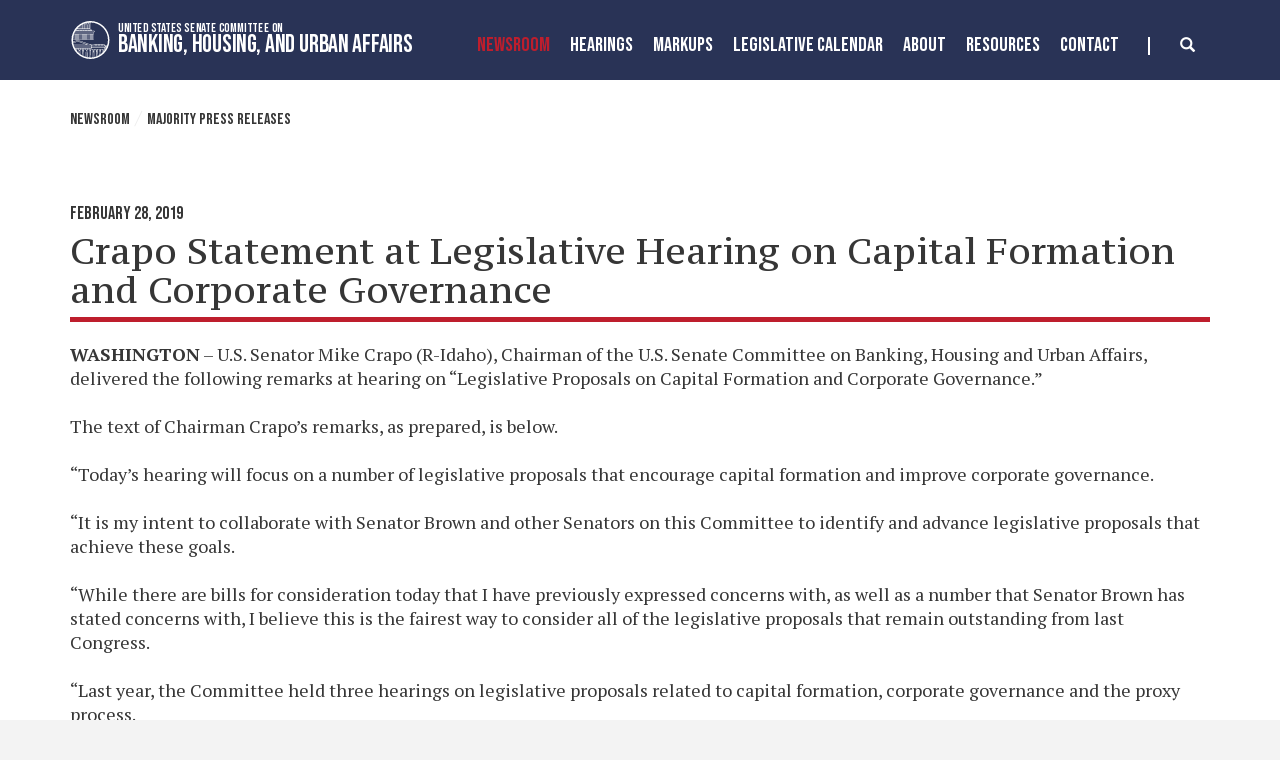

--- FILE ---
content_type: text/html;charset=UTF-8
request_url: https://www.banking.senate.gov/newsroom/majority/crapo-statement-at-legislative-hearing-on-capital-formation-and-corporate-governance
body_size: 13300
content:

	
	
	
	

	

	
	
	
	
	


	


    
	


		
		
		

		
		

		

		
		
		
		
			 
		    	
			
		
		

		
		
		
		

		
		

		 
		 
		 	
		 
        
        

		
        
		

		
			
			

			
			
		

		
		

		
		

		

		
        
            

	























	  


    





















  





    

    



 
 
		
		
		
		
		





	
	

	



    



    
    





	

	
		
	





	






















<!DOCTYPE html>
<!--[if lt IE 7 ]><html lang="en" class="no-js ie ie6"> <![endif]-->
<!--[if IE 7 ]><html lang="en" class="no-js ie ie7"> <![endif]-->
<!--[if IE 8 ]><html lang="en" class="no-js ie ie8"> <![endif]-->
<!--[if IE 9 ]><html lang="en" class="no-js ie ie9"> <![endif]-->
<!--[if IE 10 ]><html lang="en" class="no-js ie ie10"> <![endif]-->
<!--[if IE 11 ]><html lang="en" class="no-js ie ie11"> <![endif]-->
<!--[if gt IE 11]><html lang="en" class="no-js ie"> <![endif]-->
<!--[if !(IE) ]><!-->
<html lang="en" class="no-js">
<!--<![endif]-->

	<head>
		<meta charset="UTF-8">
		<meta http-equiv="X-UA-Compatible" content="IE=edge,chrome=1">


		<meta name="viewport" content="width=device-width, initial-scale=1.0">

		

		
		

		<title>Crapo Statement at Legislative Hearing on Capital Formation and Corporate Governance | United States Committee on Banking, Housing, and Urban Affairs</title>

		
		
			<meta name="twitter:card" content="summary_large_image" />
		

		
		
			
		
		
			
		
		
			
		
		
		<meta name="twitter:title" content="Crapo Statement at Legislative Hearing on Capital Formation and Corporate Governance" />
		


		
		
			
				<meta name="date" content="2019-02-28" />
			
		
		
			
				<meta name="title" content="Crapo Statement at Legislative Hearing on Capital Formation and Corporate Governance" />
			
		
		

		
			
				<meta name="groups" content="republican" />
			
		


		
		
			
			

			
		

		

		
			<meta property="og:url" content="https://www.banking.senate.gov/newsroom/majority/crapo-statement-at-legislative-hearing-on-capital-formation-and-corporate-governance" />
		

		
		
			<meta property="og:image" content="https://www.banking.senate.gov/themes/banking/images/sharelogo.jpg" />
			<meta name="twitter:image" content="https://www.banking.senate.gov/themes/banking/images/sharelogo.jpg" />
		

		
			
		
		
			
		
		
			<meta property="og:title" content="Crapo Statement at Legislative Hearing on Capital Formation and Corporate Governance | United States Committee on Banking, Housing, and Urban Affairs" />
			

		
			<meta property="og:description" content="The Official website of The United States Committee on Banking, Housing, and Urban Affairs" />
			<meta name="twitter:description" content="The Official website of The United States Committee on Banking, Housing, and Urban Affairs" />
		

		
		

		

		
		<link href="https://www.banking.senate.gov/themes/banking/images/favicon.ico" rel="Icon" type="image/x-icon"/>

		<link rel="Stylesheet" type="text/css" href="/themes/default_v5/styles/smoothDivScroll.css" />

		
		<link rel="stylesheet" href="/themes/default_v5/styles/bootstrap.min.css?cachebuster=1522224719">

		<link rel="stylesheet" href="https://maxcdn.bootstrapcdn.com/font-awesome/4.7.0/css/font-awesome.min.css">

		
		<link rel="stylesheet" href="/themes/default_v5/styles/common.css">


		
		
			<link rel="stylesheet" href="/themes/banking/styles/common.css?cachebuster=1745498556">
		

		
		<script src="/themes/default_v5/scripts/jquery.min.js"></script>
		<script src="/themes/default_v5/scripts/bootstrap.min.js"></script>
		<script src="/themes/default_v5/scripts/jquery.html5-placeholder-shim.js"></script>

		

		<!--[if lte IE 6]>
			<link rel="stylesheet" href="http://universal-ie6-css.googlecode.com/files/ie6.1.1.css" media="screen, projection">
		<![endif]-->

		
		

		
		

		
		
		

		

	





</head>





	


	

    
	

	




    


	


		

		

		



	

 

 

	 


    



	
	
	
	
	
	
	




	
	
	

	

	

	

	

 



	 

		


		





	

<body  id="newsroom" class="bg2  two-col ">
<!--stopindex-->
<a href="#main-nav" class="sr-only">Skip to primary navigation</a> <a class="sr-only" href="#skip-nav">Skip to content</a>



<link rel="preconnect" href="https://fonts.googleapis.com">
<link rel="preconnect" href="https://fonts.gstatic.com" crossorigin>
<link href="https://fonts.googleapis.com/css2?family=Bebas+Neue&family=PT+Serif+Caption&family=PT+Serif:wght@400;700&display=swap" rel="stylesheet">




		
		

<script src="https://use.fontawesome.com/33b57f0e97.js"></script>


 


	<div class="modal fade" id="NavMobileModal" tabindex="-1" role="dialog" aria-labelledby="NavMobileModal" aria-hidden="true">
	  <div class="modal-dialog modal-lg">
	    <div class="modal-content">
	      <div class="modal-header">
	        <button type="button" class="close" data-dismiss="modal"><span aria-hidden="true">&times;</span><span class="sr-only">Close</span></button>
	      </div>
	      <div class="modal-body">
	       <ul class="nav nav-pills nav-stacked" id="main-nav">
	       	
				
				
					
						
						
						
							
						
						
						
							
								
							
							
							
							
						
						
							
								
							
							
							
								
							
								
							
								
							
								
							
							
						
					<li  class="selected dropdown no-descriptions">  <a href="https://www.banking.senate.gov/newsroom/majority-press-releases" >Newsroom</a>
						
							
								

		
		
			
			
			
			
			
				
					
						<ul class="dropdown-menu">
					

					
						
						
						
						
						
						
						<li>
							
							<a href="https://www.banking.senate.gov/newsroom/majority-press-releases">Majority Press Releases </a>
							

		
		
			
			
			
			
			
		

		

		
						</li>
					
						
						
						
						
						
						
						<li>
							
							<a href="https://www.banking.senate.gov/newsroom/minority-press-releases">Minority Press Releases </a>
							

		
		
			
			
			
			
			
		

		

		
						</li>
					
						
						
						
						
						
						
						<li>
							
							<a href="https://www.banking.senate.gov/newsroom/photo-gallery">Photo Gallery </a>
							

		
		
			
			
			
			
			
		

		

		
						</li>
					
						
						
						
						
						
						
						<li>
							
							<a href="https://www.banking.senate.gov/newsroom/press-release-archive">Press Release Archive </a>
							

		
		
			
			
			
			
			
		

		

		
						</li>
					

					
						</ul>
					
				
			
		

		

		

							
						
					</li>
					
				
					
						
						
						
						
						
							
							
							
							
						
						
							
								
							
							
							
								
							
								
							
							
						
					<li  class="dropdown no-descriptions">  <a href="https://www.banking.senate.gov/hearings" >Hearings</a>
						
							
								

		
		
			
			
			
			
			
				
					
						<ul class="dropdown-menu">
					

					
						
						
						
						
						
						
						<li>
							
							<a href="https://www.banking.senate.gov/hearings">Hearings </a>
							

		
		
			
			
			
			
			
		

		

		
						</li>
					
						
						
						
						
						
						
						<li>
							
							<a href="https://www.banking.senate.gov/hearings/witness-list">Witness List </a>
							

		
		
			
			
			
			
			
		

		

		
						</li>
					

					
						</ul>
					
				
			
		

		

		

							
						
					</li>
					
				
					
						
						
						
						
						
						
							
							
							
							
						
					<li  class="no-descriptions">  <a href="https://www.banking.senate.gov/markups" >MarkUps</a>
						
					</li>
					
				
					
						
						
						
						
						
							
							
							
							
						
						
							
								
							
							
							
								
							
								
							
							
						
					<li  class="dropdown no-descriptions">  <a href="https://www.banking.senate.gov/legislative-calendar/legislation" >Legislative Calendar</a>
						
							
								

		
		
			
			
			
			
			
				
					
						<ul class="dropdown-menu">
					

					
						
						
						
						
						
						
						<li>
							
							<a href="https://www.banking.senate.gov/legislative-calendar/legislation">Legislation </a>
							

		
		
			
			
			
			
			
		

		

		
						</li>
					
						
						
						
						
						
						
						<li>
							
							<a href="https://www.banking.senate.gov/legislative-calendar/nominations">Nominations </a>
							

		
		
			
			
			
			
			
		

		

		
						</li>
					

					
						</ul>
					
				
			
		

		

		

							
						
					</li>
					
				
					
						
						
						
						
						
							
							
							
							
						
						
							
								
							
							
							
								
							
								
							
								
							
								
							
								
							
								
							
								
							
								
							
								
							
								
							
							
						
					<li  class="dropdown no-descriptions">  <a href="https://www.banking.senate.gov/about" >About</a>
						
							
								

		
		
			
			
			
			
			
				
					
						<ul class="dropdown-menu">
					

					
						
						
						
						
						
						
						<li>
							
							<a href="https://www.banking.senate.gov/about">About </a>
							

		
		
			
			
			
			
			
		

		

		
						</li>
					
						
						
						
						
						
						
						<li>
							
							<a href="https://www.banking.senate.gov/about/jurisdiction">Jurisdiction </a>
							

		
		
			
			
			
			
			
		

		

		
						</li>
					
						
						
						
						
						
						
						<li>
							
							<a href="https://www.banking.senate.gov/about/membership">Membership </a>
							

		
		
			
			
			
			
			
		

		

		
						</li>
					
						
						
						
						
						
						
						<li>
							
							<a href="https://www.banking.senate.gov/about/subcommittees">Subcommittees </a>
							

		
		
			
			
			
			
			
		

		

		
						</li>
					
						
						
						
						
						
						
						<li>
							
							<a href="https://www.banking.senate.gov/about/milestones">Milestones </a>
							

		
		
			
			
			
			
			
		

		

		
						</li>
					
						
						
						
						
						
						
						<li>
							
							<a href="https://www.banking.senate.gov/about/faq">FAQ </a>
							

		
		
			
			
			
			
			
		

		

		
						</li>
					
						
						
						
						
						
						
						<li>
							
							<a href="https://www.banking.senate.gov/about/history">History of the Chairman </a>
							

		
		
			
			
			
			
			
		

		

		
						</li>
					
						
						
						
						
						
						
						<li>
							
							<a href="https://www.banking.senate.gov/about/key-issues">Key Issues </a>
							

		
		
			
			
			
			
			
		

		

		
						</li>
					
						
						
						
						
						
						
						<li>
							
							<a href="https://www.banking.senate.gov/about/chairman">Chairman Scott Biography </a>
							

		
		
			
			
			
			
			
		

		

		
						</li>
					
						
						
						
						
						
						
						<li>
							
							<a href="https://www.banking.senate.gov/about/ranking-member">Ranking Member Warren Biography </a>
							

		
		
			
			
			
			
			
		

		

		
						</li>
					

					
						</ul>
					
				
			
		

		

		

							
						
					</li>
					
				
					
						
						
						
						
						
							
							
							
							
						
						
							
								
							
							
							
								
							
								
							
								
							
							
						
					<li  class="dropdown no-descriptions">  <a href="https://www.banking.senate.gov/resources" >Resources</a>
						
							
								

		
		
			
			
			
			
			
				
					
						<ul class="dropdown-menu">
					

					
						
						
						
						
						
						
						<li>
							
							<a href="https://www.banking.senate.gov/resources">Resources </a>
							

		
		
			
			
			
			
			
		

		

		
						</li>
					
						
						
						
						
						
						
						<li>
							
							<a href="https://www.banking.senate.gov/resources/committee-documents">Committee Documents </a>
							

		
		
			
			
			
			
			
		

		

		
						</li>
					
						
						
						
						
						
						
						<li>
							
							<a href="https://www.banking.senate.gov/resources/data-submissions">Submissions </a>
							

		
		
			
			
			
			
			
		

		

		
						</li>
					

					
						</ul>
					
				
			
		

		

		

							
						
					</li>
					
				
					
						
						
						
						
						
						
							
							
							
							
						
					<li  class="no-descriptions">  <a href="https://www.banking.senate.gov/contact" >Contact</a>
						
					</li>
					
				
					
				
					
				
				
			</ul>
	      </div>
	    </div>
	  </div>
	</div>




<div class="modal fade" id="SearchModal" tabindex="-1" role="dialog" aria-labelledby="SearchModal" aria-hidden="true">
	<div class="modal-dialog modal-lg">
		<div class="modal-content">
			<div class="modal-header">
				<button type="button" class="close" data-dismiss="modal"><span aria-hidden="true">&times;</span><span class="sr-only">Close</span></button>
			</div>
			<div class="modal-body">
				<div id="searchpopup">
					
					
					
					
					
					
					
					
					
					
					
					
					
					
					
					
					
					
					
					
					
					
					
					
					
					
					
					
					
					
					
					<form aria-label="search" id="sitesearch" role="search" method="get" action="/search" class="pull-right form-inline">
						<input type="search" id="search-field" name="q" placeholder="Search">
						<input type="hidden" name="access" value="p" />
						<input type="hidden" name="as_dt" value="i" />
						<input type="hidden" name="as_epq" value="" />
						<input type="hidden" name="as_eq" value="" />
						<input type="hidden" name="as_lq" value="" />
						<input type="hidden" name="as_occt" value="any" />
						<input type="hidden" name="as_oq" value="" />
						<input type="hidden" name="as_q" value="" />
						<input type="hidden" name="as_sitesearch" value="" />
						<input type="hidden" name="client" value="" />
						<input type="hidden" name="sntsp" value="0" />
						<input type="hidden" name="filter" value="0" />
						<input type="hidden" name="getfields" value="" />
						<input type="hidden" name="lr" value="" />
						<input type="hidden" name="num" value="15" />
						<input type="hidden" name="numgm" value="3" />
						<input type="hidden" name="oe" value="UTF8" />
						<input type="hidden" name="output" value="xml_no_dtd" />
						<input type="hidden" name="partialfields" value="" />
						<input type="hidden" name="proxycustom" value="" />
						<input type="hidden" name="proxyreload" value="0" />
						<input type="hidden" name="proxystylesheet" value="default_frontend" />
						<input type="hidden" name="requiredfields" value="" />
						<input type="hidden" name="sitesearch" value="" />
						<input type="hidden" name="sort" value="date:D:S:d1" />
						<input type="hidden" name="start" value="0" />
						<input type="hidden" name="ud" value="1" />
						<button aria-label="submit" type="submit"><span class="glyphicon glyphicon-search"></span></button>
					</form>
				</div>
			</div>
		</div>
	</div>
</div>









	<div id="header" class = "interior">

		<div class="container">
			<a href = "/" class = "logo-hold top-left" >
				<img alt = "Banking, Housing, and Urban Affairs Circle Logo" class = 'circle-logo' src = "/themes/banking/images/circle.svg">
				<div class = "logo-text"><div class = "top">United States Senate Committee On</div>
				<div class = "bottom">Banking, Housing, and Urban Affairs</div></div>
			</a>



			<div class="nav-hold right-search-modal ">
				 





<div class="navbar">
       <ul class="nav nav-pills nav-justified hidden-md hidden-sm hidden-xs" id="main-nav">
       	
			
			
				
					
					
					
						
					
					
					
						
							
						
						
						
						
					
					
						
							
						
						
						
							
						
							
						
							
						
							
						
						
					
				<li  class="selected dropdown no-descriptions">  <a href="https://www.banking.senate.gov/newsroom/majority-press-releases" >Newsroom</a>
					
						
							

		
		
			
			
			
			
			
				
					
						<ul class="dropdown-menu">
					

					
						
						
						
						
						
						
						<li>
							
							<a href="https://www.banking.senate.gov/newsroom/majority-press-releases">Majority Press Releases </a>
							

		
		
			
			
			
			
			
		

		

		
						</li>
					
						
						
						
						
						
						
						<li>
							
							<a href="https://www.banking.senate.gov/newsroom/minority-press-releases">Minority Press Releases </a>
							

		
		
			
			
			
			
			
		

		

		
						</li>
					
						
						
						
						
						
						
						<li>
							
							<a href="https://www.banking.senate.gov/newsroom/photo-gallery">Photo Gallery </a>
							

		
		
			
			
			
			
			
		

		

		
						</li>
					
						
						
						
						
						
						
						<li>
							
							<a href="https://www.banking.senate.gov/newsroom/press-release-archive">Press Release Archive </a>
							

		
		
			
			
			
			
			
		

		

		
						</li>
					

					
						</ul>
					
				
			
		

		

		

						
					
				</li>
				
			
				
					
					
					
					
					
						
						
						
						
					
					
						
							
						
						
						
							
						
							
						
						
					
				<li  class="dropdown no-descriptions">  <a href="https://www.banking.senate.gov/hearings" >Hearings</a>
					
						
							

		
		
			
			
			
			
			
				
					
						<ul class="dropdown-menu">
					

					
						
						
						
						
						
						
						<li>
							
							<a href="https://www.banking.senate.gov/hearings">Hearings </a>
							

		
		
			
			
			
			
			
		

		

		
						</li>
					
						
						
						
						
						
						
						<li>
							
							<a href="https://www.banking.senate.gov/hearings/witness-list">Witness List </a>
							

		
		
			
			
			
			
			
		

		

		
						</li>
					

					
						</ul>
					
				
			
		

		

		

						
					
				</li>
				
			
				
					
					
					
					
					
					
						
						
						
						
					
				<li  class="no-descriptions">  <a href="https://www.banking.senate.gov/markups" >MarkUps</a>
					
				</li>
				
			
				
					
					
					
					
					
						
						
						
						
					
					
						
							
						
						
						
							
						
							
						
						
					
				<li  class="dropdown no-descriptions">  <a href="https://www.banking.senate.gov/legislative-calendar/legislation" >Legislative Calendar</a>
					
						
							

		
		
			
			
			
			
			
				
					
						<ul class="dropdown-menu">
					

					
						
						
						
						
						
						
						<li>
							
							<a href="https://www.banking.senate.gov/legislative-calendar/legislation">Legislation </a>
							

		
		
			
			
			
			
			
		

		

		
						</li>
					
						
						
						
						
						
						
						<li>
							
							<a href="https://www.banking.senate.gov/legislative-calendar/nominations">Nominations </a>
							

		
		
			
			
			
			
			
		

		

		
						</li>
					

					
						</ul>
					
				
			
		

		

		

						
					
				</li>
				
			
				
					
					
					
					
					
						
						
						
						
					
					
						
							
						
						
						
							
						
							
						
							
						
							
						
							
						
							
						
							
						
							
						
							
						
							
						
						
					
				<li  class="dropdown no-descriptions">  <a href="https://www.banking.senate.gov/about" >About</a>
					
						
							

		
		
			
			
			
			
			
				
					
						<ul class="dropdown-menu">
					

					
						
						
						
						
						
						
						<li>
							
							<a href="https://www.banking.senate.gov/about">About </a>
							

		
		
			
			
			
			
			
		

		

		
						</li>
					
						
						
						
						
						
						
						<li>
							
							<a href="https://www.banking.senate.gov/about/jurisdiction">Jurisdiction </a>
							

		
		
			
			
			
			
			
		

		

		
						</li>
					
						
						
						
						
						
						
						<li>
							
							<a href="https://www.banking.senate.gov/about/membership">Membership </a>
							

		
		
			
			
			
			
			
		

		

		
						</li>
					
						
						
						
						
						
						
						<li>
							
							<a href="https://www.banking.senate.gov/about/subcommittees">Subcommittees </a>
							

		
		
			
			
			
			
			
		

		

		
						</li>
					
						
						
						
						
						
						
						<li>
							
							<a href="https://www.banking.senate.gov/about/milestones">Milestones </a>
							

		
		
			
			
			
			
			
		

		

		
						</li>
					
						
						
						
						
						
						
						<li>
							
							<a href="https://www.banking.senate.gov/about/faq">FAQ </a>
							

		
		
			
			
			
			
			
		

		

		
						</li>
					
						
						
						
						
						
						
						<li>
							
							<a href="https://www.banking.senate.gov/about/history">History of the Chairman </a>
							

		
		
			
			
			
			
			
		

		

		
						</li>
					
						
						
						
						
						
						
						<li>
							
							<a href="https://www.banking.senate.gov/about/key-issues">Key Issues </a>
							

		
		
			
			
			
			
			
		

		

		
						</li>
					
						
						
						
						
						
						
						<li>
							
							<a href="https://www.banking.senate.gov/about/chairman">Chairman Scott Biography </a>
							

		
		
			
			
			
			
			
		

		

		
						</li>
					
						
						
						
						
						
						
						<li>
							
							<a href="https://www.banking.senate.gov/about/ranking-member">Ranking Member Warren Biography </a>
							

		
		
			
			
			
			
			
		

		

		
						</li>
					

					
						</ul>
					
				
			
		

		

		

						
					
				</li>
				
			
				
					
					
					
					
					
						
						
						
						
					
					
						
							
						
						
						
							
						
							
						
							
						
						
					
				<li  class="dropdown no-descriptions">  <a href="https://www.banking.senate.gov/resources" >Resources</a>
					
						
							

		
		
			
			
			
			
			
				
					
						<ul class="dropdown-menu">
					

					
						
						
						
						
						
						
						<li>
							
							<a href="https://www.banking.senate.gov/resources">Resources </a>
							

		
		
			
			
			
			
			
		

		

		
						</li>
					
						
						
						
						
						
						
						<li>
							
							<a href="https://www.banking.senate.gov/resources/committee-documents">Committee Documents </a>
							

		
		
			
			
			
			
			
		

		

		
						</li>
					
						
						
						
						
						
						
						<li>
							
							<a href="https://www.banking.senate.gov/resources/data-submissions">Submissions </a>
							

		
		
			
			
			
			
			
		

		

		
						</li>
					

					
						</ul>
					
				
			
		

		

		

						
					
				</li>
				
			
				
					
					
					
					
					
					
						
						
						
						
					
				<li  class="no-descriptions">  <a href="https://www.banking.senate.gov/contact" >Contact</a>
					
				</li>
				
			
				
			
				
			
			
		</ul>


		<a class="srchbutton hidden-sm hidden-xs">
			<span class="glyphicon glyphicon-search"><span class="hidden">x</span></span>
		</a>
		<a class="srchbuttonmodal visible-md-inline-block visible-sm-inline-block visible-xs-inline-block" data-toggle="modal" data-target="#SearchModal" aria-label="search" title="search">
			<span class="glyphicon glyphicon-search"><span class="hidden">x</span></span>
		</a>
		<div id="search">
			
			
			
			
			
			
			
			
			
			
			
			
			
			
			
			
			
			
			
			
			
			
			
			
			
			
			
			
			
			
			
			<form id="sitesearch" role="search" method="get" action="/search" class="form-inline">
				<label for="search-field" style="text-indent:-9000px;">search</label>
				<input type="search" id="search-field" name="q" placeholder="Search">
				<input type="hidden" name="access" value="p" />
				<input type="hidden" name="as_dt" value="i" />
				<input type="hidden" name="as_epq" value="" />
				<input type="hidden" name="as_eq" value="" />
				<input type="hidden" name="as_lq" value="" />
				<input type="hidden" name="as_occt" value="any" />
				<input type="hidden" name="as_oq" value="" />
				<input type="hidden" name="as_q" value="" />
				<input type="hidden" name="as_sitesearch" value="" />
				<input type="hidden" name="client" value="" />
				<input type="hidden" name="sntsp" value="0" />
				<input type="hidden" name="filter" value="0" />
				<input type="hidden" name="getfields" value="" />
				<input type="hidden" name="lr" value="" />
				<input type="hidden" name="num" value="15" />
				<input type="hidden" name="numgm" value="3" />
				<input type="hidden" name="oe" value="UTF8" />
				<input type="hidden" name="output" value="xml_no_dtd" />
				<input type="hidden" name="partialfields" value="" />
				<input type="hidden" name="proxycustom" value="" />
				<input type="hidden" name="proxyreload" value="0" />
				<input type="hidden" name="proxystylesheet" value="default_frontend" />
				<input type="hidden" name="requiredfields" value="" />
				<input type="hidden" name="sitesearch" value="" />
				<input type="hidden" name="sort" value="date:D:S:d1" />
				<input type="hidden" name="start" value="0" />
				<input type="hidden" name="ud" value="1" />
				<button type="submit">
					<span class="glyphicon glyphicon-search"><span class="hidden">x</span></span>
				</button>
			</form>
		</div>
		<script type="text/javascript">
			$( ".srchbutton" ).click(function(e) {

				$( "#search" ).toggleClass( "showme" );

				if ($( "#search" ).hasClass( "showme" )){
					$( ".nav" ).addClass('fade-out');
					$( ".togglemenu" ).fadeOut( 0 );
					$( "#search #sitesearch #search-field").focus();
				}else{
					$( ".nav" ).removeClass('fade-out')
					$( ".togglemenu" ).delay( 300 ).fadeIn( 300 );
				};
				if ($( ".srchbutton .glyphicon" ).hasClass( "glyphicon-search" )){

					$( ".srchbutton .glyphicon" ).removeClass( "glyphicon-search" );
					$( ".srchbutton .glyphicon" ).addClass( "glyphicon-remove" );
				}else{
					$( ".srchbutton .glyphicon" ).removeClass( "glyphicon-remove" );
					$( ".srchbutton .glyphicon" ).addClass( "glyphicon-search" );
				};
			});
		</script>
		<a class="togglemenu hidden-xl hidden-lg" data-toggle="modal" data-target="#NavMobileModal">

			<span class="glyphicon glyphicon-menu-hamburger"></span>
			<span class="menulabel">MENU</span>

		</a>
	</div>

 

			</div>
		
		</div>
	</div>







<div id="skip-nav"></div>













		
		


	
	<div id="content" role="main">







	

	
	
		
		
	















	<div class="container" id="main_container">





	<div id='breadcrumb'><ol class='list-inline'><li><a href='https://www.banking.senate.gov/'>Home</a></li><li><a href='https://www.banking.senate.gov/newsroom/majority-press-releases'>Newsroom</a></li><li><a href='https://www.banking.senate.gov/newsroom/majority-press-releases'>Majority Press Releases</a></li></ol></div>

<div class="one_column row">


	
	




	

	 <div class="clearfix col-md-12" id="main_column"><!--startindex-->


	



	
	<div id="newscontent" class="article">
	
	<div id="press">
		
		
			
			<span class="date black">February 28, 2019</span>
			<h1 class="main_page_title">Crapo Statement at Legislative Hearing on Capital Formation and Corporate Governance</h1>
			
			<p style="margin-bottom: 0.0001pt; line-height: normal; background-image: initial; background-position: initial; background-size: initial; background-repeat: initial; background-attachment: initial; background-origin: initial; background-clip: initial;"><b>WASHINGTON</b> – U.S. Senator Mike
Crapo (R-Idaho), Chairman of the U.S. Senate Committee on Banking, Housing and
Urban Affairs, delivered the following remarks at hearing on “Legislative
Proposals on Capital Formation and Corporate Governance.”   </p><p style="margin-bottom: 0.0001pt; line-height: normal; background-image: initial; background-position: initial; background-size: initial; background-repeat: initial; background-attachment: initial; background-origin: initial; background-clip: initial;"><br></p><p style="margin-bottom: 0.0001pt; line-height: normal; background-image: initial; background-position: initial; background-size: initial; background-repeat: initial; background-attachment: initial; background-origin: initial; background-clip: initial;">The text of Chairman
Crapo’s remarks, as prepared, is below.  </p><p style="margin-bottom: 0.0001pt; line-height: normal; background-image: initial; background-position: initial; background-size: initial; background-repeat: initial; background-attachment: initial; background-origin: initial; background-clip: initial;"><br></p><p style="margin-bottom: 0.0001pt; line-height: normal; background-image: initial; background-position: initial; background-size: initial; background-repeat: initial; background-attachment: initial; background-origin: initial; background-clip: initial;">“Today’s
hearing will focus on a number of legislative proposals that encourage capital
formation and improve corporate governance.  </p><p style="margin-bottom: 0.0001pt; line-height: normal; background-image: initial; background-position: initial; background-size: initial; background-repeat: initial; background-attachment: initial; background-origin: initial; background-clip: initial;"><br></p><p style="margin-bottom: 0.0001pt; line-height: normal; background-image: initial; background-position: initial; background-size: initial; background-repeat: initial; background-attachment: initial; background-origin: initial; background-clip: initial;">“It
is my intent to collaborate with Senator Brown and other Senators on this
Committee to identify and advance legislative proposals that achieve these
goals.  </p><p style="margin-bottom: 0.0001pt; line-height: normal; background-image: initial; background-position: initial; background-size: initial; background-repeat: initial; background-attachment: initial; background-origin: initial; background-clip: initial;"><br></p><p style="margin-bottom: 0.0001pt; line-height: normal; background-image: initial; background-position: initial; background-size: initial; background-repeat: initial; background-attachment: initial; background-origin: initial; background-clip: initial;">“While
there are bills for consideration today that I have previously expressed
concerns with, as well as a number that Senator Brown has stated concerns with,
I believe this is the fairest way to consider all of the legislative proposals
that remain outstanding from last Congress. </p><p style="margin-bottom: 0.0001pt; line-height: normal; background-image: initial; background-position: initial; background-size: initial; background-repeat: initial; background-attachment: initial; background-origin: initial; background-clip: initial;"><br></p><p style="margin-bottom: 0.0001pt; line-height: normal; background-image: initial; background-position: initial; background-size: initial; background-repeat: initial; background-attachment: initial; background-origin: initial; background-clip: initial;">“Last
year, the Committee held three hearings on legislative proposals related to
capital formation, corporate governance and the proxy process.   </p><p style="margin-bottom: 0.0001pt; line-height: normal; background-image: initial; background-position: initial; background-size: initial; background-repeat: initial; background-attachment: initial; background-origin: initial; background-clip: initial;"><br></p><p style="margin-bottom: 0.0001pt; line-height: normal; background-image: initial; background-position: initial; background-size: initial; background-repeat: initial; background-attachment: initial; background-origin: initial; background-clip: initial;">“We
are considering all of those bills again today, in the context of identifying
areas where we can find bipartisan consensus in the new Congress. </p><p style="margin-bottom: 0.0001pt; line-height: normal; background-image: initial; background-position: initial; background-size: initial; background-repeat: initial; background-attachment: initial; background-origin: initial; background-clip: initial;"><br></p><p style="margin-bottom: 0.0001pt; line-height: normal; background-image: initial; background-position: initial; background-size: initial; background-repeat: initial; background-attachment: initial; background-origin: initial; background-clip: initial;">“A
number of the bills previously considered had strong bipartisan support. </p><p style="margin-bottom: 0.0001pt; line-height: normal; background-image: initial; background-position: initial; background-size: initial; background-repeat: initial; background-attachment: initial; background-origin: initial; background-clip: initial;"><br></p><p style="margin-bottom: 0.0001pt; line-height: normal; background-image: initial; background-position: initial; background-size: initial; background-repeat: initial; background-attachment: initial; background-origin: initial; background-clip: initial;">“For
example, the HALOS Act, which would allow more startups to access the capital
and knowledge of angel investor groups that they need to grow, had seven
bipartisan cosponsors, including Senators Schatz, Toomey and Tillis. </p><p style="margin-bottom: 0.0001pt; line-height: normal; background-image: initial; background-position: initial; background-size: initial; background-repeat: initial; background-attachment: initial; background-origin: initial; background-clip: initial;"><br></p><p style="margin-bottom: 0.0001pt; line-height: normal; background-image: initial; background-position: initial; background-size: initial; background-repeat: initial; background-attachment: initial; background-origin: initial; background-clip: initial;">“The
Fair Investment Opportunities for Professional Experts Act, which expands the
definition of an accredited investor for the purposes of participating in
private offerings, had six bipartisan co-sponsors, including Senators Tillis,
Toomey and Cortez-Masto. </p><p style="margin-bottom: 0.0001pt; line-height: normal; background-image: initial; background-position: initial; background-size: initial; background-repeat: initial; background-attachment: initial; background-origin: initial; background-clip: initial;"><br></p><p style="margin-bottom: 0.0001pt; line-height: normal; background-image: initial; background-position: initial; background-size: initial; background-repeat: initial; background-attachment: initial; background-origin: initial; background-clip: initial;">“Six
members of this Committee—three Republican and three Democrats—worked together
to introduce the Corporate Governance Fairness Act, an important step in this
Committee’s discussion on the proxy process. </p><p style="margin-bottom: 0.0001pt; line-height: normal; background-image: initial; background-position: initial; background-size: initial; background-repeat: initial; background-attachment: initial; background-origin: initial; background-clip: initial;"><br></p><p style="margin-bottom: 0.0001pt; line-height: normal; background-image: initial; background-position: initial; background-size: initial; background-repeat: initial; background-attachment: initial; background-origin: initial; background-clip: initial;">“Senators
Toomey, Menendez and Rounds introduced the Consumer Financial Choice and
Capital Markets Protection Act, a bill that would provide more financing
options for state and local governments seeking to raise money. </p><p style="margin-bottom: 0.0001pt; line-height: normal; background-image: initial; background-position: initial; background-size: initial; background-repeat: initial; background-attachment: initial; background-origin: initial; background-clip: initial;"><br></p><p style="margin-bottom: 0.0001pt; line-height: normal; background-image: initial; background-position: initial; background-size: initial; background-repeat: initial; background-attachment: initial; background-origin: initial; background-clip: initial;">“It
is my hope that we can build off this previous momentum as we consider
legislative action this Congress. </p><p style="margin-bottom: 0.0001pt; line-height: normal; background-image: initial; background-position: initial; background-size: initial; background-repeat: initial; background-attachment: initial; background-origin: initial; background-clip: initial;"><br></p><p style="margin-bottom: 0.0001pt; line-height: normal; background-image: initial; background-position: initial; background-size: initial; background-repeat: initial; background-attachment: initial; background-origin: initial; background-clip: initial;">“We
will also consider a number of provisions included in last Congress’ JOBS 3.0
bill, which passed the House of Representatives with over 400 votes. </p><p style="margin-bottom: 0.0001pt; line-height: normal; background-image: initial; background-position: initial; background-size: initial; background-repeat: initial; background-attachment: initial; background-origin: initial; background-clip: initial;"><br></p><p style="margin-bottom: 0.0001pt; line-height: normal; background-image: initial; background-position: initial; background-size: initial; background-repeat: initial; background-attachment: initial; background-origin: initial; background-clip: initial;">“These
non-prudential provisions largely passed out of the House Financial Services
Committee and the House by voice vote, indicating their strong bipartisan support. </p><p style="margin-bottom: 0.0001pt; line-height: normal; background-image: initial; background-position: initial; background-size: initial; background-repeat: initial; background-attachment: initial; background-origin: initial; background-clip: initial;"><br></p><p style="margin-bottom: 0.0001pt; line-height: normal; background-image: initial; background-position: initial; background-size: initial; background-repeat: initial; background-attachment: initial; background-origin: initial; background-clip: initial;">“Today’s
hearing provides the Committee with the opportunity to publicly discuss many of
these JOBS Act provisions for the first time in the Senate.  </p><p style="margin-bottom: 0.0001pt; line-height: normal; background-image: initial; background-position: initial; background-size: initial; background-repeat: initial; background-attachment: initial; background-origin: initial; background-clip: initial;"><br></p><p style="margin-bottom: 0.0001pt; line-height: normal; background-image: initial; background-position: initial; background-size: initial; background-repeat: initial; background-attachment: initial; background-origin: initial; background-clip: initial;">“For
example, the Family Office Technical Correction Act passed the House by voice
vote. This bill provides that family offices and their family clients meeting
certain thresholds can be considered accredited investors that qualify for
various exemptions under federal securities rules.  </p><p style="margin-bottom: 0.0001pt; line-height: normal; background-image: initial; background-position: initial; background-size: initial; background-repeat: initial; background-attachment: initial; background-origin: initial; background-clip: initial;"><br></p><p style="margin-bottom: 0.0001pt; line-height: normal; background-image: initial; background-position: initial; background-size: initial; background-repeat: initial; background-attachment: initial; background-origin: initial; background-clip: initial;">“Senators
Rounds and Moran introduced a bipartisan Senate companion to the Options
Markets Stability Act, which amends capital rules to more accurately reflect
exposure for centrally-cleared exchange-listed derivatives. </p><p style="margin-bottom: 0.0001pt; line-height: normal; background-image: initial; background-position: initial; background-size: initial; background-repeat: initial; background-attachment: initial; background-origin: initial; background-clip: initial;"><br></p><p style="margin-bottom: 0.0001pt; line-height: normal; background-image: initial; background-position: initial; background-size: initial; background-repeat: initial; background-attachment: initial; background-origin: initial; background-clip: initial;">“These
bills and their underlying aims of encouraging capital formation and improving
corporate governance require collaboration between Congress and the SEC. </p><p style="margin-bottom: 0.0001pt; line-height: normal; background-image: initial; background-position: initial; background-size: initial; background-repeat: initial; background-attachment: initial; background-origin: initial; background-clip: initial;"><br></p><p style="margin-bottom: 0.0001pt; line-height: normal; background-image: initial; background-position: initial; background-size: initial; background-repeat: initial; background-attachment: initial; background-origin: initial; background-clip: initial;">“I
commend the SEC and Chairman Clayton for their ongoing work on a number of the
issues we will discuss today. </p><p style="margin-bottom: 0.0001pt; line-height: normal; background-image: initial; background-position: initial; background-size: initial; background-repeat: initial; background-attachment: initial; background-origin: initial; background-clip: initial;"><br></p><p style="margin-bottom: 0.0001pt; line-height: normal; background-image: initial; background-position: initial; background-size: initial; background-repeat: initial; background-attachment: initial; background-origin: initial; background-clip: initial;">“For
example, last fall, the SEC conducted a staff roundtable on the proxy process and
rules, and I encourage them to take action with the information they gathered. </p><p style="margin-bottom: 0.0001pt; line-height: normal; background-image: initial; background-position: initial; background-size: initial; background-repeat: initial; background-attachment: initial; background-origin: initial; background-clip: initial;"><br></p><p style="margin-bottom: 0.0001pt; line-height: normal; background-image: initial; background-position: initial; background-size: initial; background-repeat: initial; background-attachment: initial; background-origin: initial; background-clip: initial;">“It
is time to re-examine the standards of inclusion of proposals pursuing
environmental, social or political agendas and ensure the fiduciary focus
throughout the proxy process reflects the economic interest of the retail
investors. </p><p style="margin-bottom: 0.0001pt; line-height: normal; background-image: initial; background-position: initial; background-size: initial; background-repeat: initial; background-attachment: initial; background-origin: initial; background-clip: initial;"><br></p><p style="margin-bottom: 0.0001pt; line-height: normal; background-image: initial; background-position: initial; background-size: initial; background-repeat: initial; background-attachment: initial; background-origin: initial; background-clip: initial;">“Last
week, the SEC announced that it is considering expanding its ‘test-the-waters’
process beyond emerging growth companies to all companies as they determine
whether to seek an IPO. </p><p style="margin-bottom: 0.0001pt; line-height: normal; background-image: initial; background-position: initial; background-size: initial; background-repeat: initial; background-attachment: initial; background-origin: initial; background-clip: initial;"><br></p><p style="margin-bottom: 0.0001pt; line-height: normal; background-image: initial; background-position: initial; background-size: initial; background-repeat: initial; background-attachment: initial; background-origin: initial; background-clip: initial;">“Senators
Tillis and Van Hollen introduced the Encouraging Public Offerings Act last
Congress which requires the SEC to do just that. </p><p style="margin-bottom: 0.0001pt; line-height: normal; background-image: initial; background-position: initial; background-size: initial; background-repeat: initial; background-attachment: initial; background-origin: initial; background-clip: initial;"><br></p><p style="margin-bottom: 0.0001pt; line-height: normal; background-image: initial; background-position: initial; background-size: initial; background-repeat: initial; background-attachment: initial; background-origin: initial; background-clip: initial;">“I
share Chairman Clayton’s goal of making it easier and more appealing for
companies to go public and will continue to work with the SEC to advance this
effort. </p><p style="margin-bottom: 0.0001pt; line-height: normal; background-image: initial; background-position: initial; background-size: initial; background-repeat: initial; background-attachment: initial; background-origin: initial; background-clip: initial;"><br></p><p style="margin-bottom: 0.0001pt; line-height: normal; background-image: initial; background-position: initial; background-size: initial; background-repeat: initial; background-attachment: initial; background-origin: initial; background-clip: initial;">“I
look forward to hearing from our witnesses on these legislative proposals and
working with members of the Committee to identify bills with bipartisan
support.” </p><p style="margin-bottom: 0.0001pt; line-height: normal; background-image: initial; background-position: initial; background-size: initial; background-repeat: initial; background-attachment: initial; background-origin: initial; background-clip: initial;"><br></p><p style="text-align: center; margin-bottom: 0.0001pt; line-height: normal; background-image: initial; background-position: initial; background-size: initial; background-repeat: initial; background-attachment: initial; background-origin: initial; background-clip: initial;">###<b><span style="mso-bidi-font-size:12.0pt;font-family:
"Arial",sans-serif;mso-fareast-font-family:"Times New Roman";color:#222222"></span></b></p><p style="margin-bottom:0in;margin-bottom:.0001pt;
text-align:center;line-height:normal" align="center"></p>
			
			
			
		

		
	</div>
	<hr> 
<div id="pagetools">
	

	<script>// cribbed from jquery migrate plugin @ https://github.com/jquery/jquery-migrate/blob/master/src/core.js
		if (typeof uaMatch == 'undefined') {
			var uaMatch = function( ua ) {
				ua = ua.toLowerCase();

				var match = /(chrome)[ \/]([\w.]+)/.exec( ua ) ||
					/(webkit)[ \/]([\w.]+)/.exec( ua ) ||
					/(opera)(?:.*version|)[ \/]([\w.]+)/.exec( ua ) ||
					/(msie) ([\w.]+)/.exec( ua ) ||
					ua.indexOf("compatible") < 0 && /(mozilla)(?:.*? rv:([\w.]+)|)/.exec( ua ) ||
					[];

				return {
					browser: match[ 1 ] || "",
					version: match[ 2 ] || "0"
				};
			};

			var matched = uaMatch( navigator.userAgent );
			var browser = {};

			if ( matched.browser ) {
				browser[ matched.browser ] = true;
				browser.version = matched.version;
			}

			// Chrome is Webkit, but Webkit is also Safari.
			if ( browser.chrome ) {
				browser.webkit = true;
			} else if ( browser.webkit ) {
				browser.safari = true;
			}
		}
	</script>

	<div id="fb-root"></div>
	<div class="clearfix"></div>
	<ul id="actions" class="list-unstyled  list-inline">

		
			<li><a class="btn btn-xs pull-left" onclick="window.print()" >Print</a></li>
		
		
			
			<li><a class="btn btn-xs pull-left" href="mailto:?subject=A Link From Senator [First] [Last]&body=http://www.banking.senate.gov/newsroom/majority/crapo-statement-at-legislative-hearing-on-capital-formation-and-corporate-governance">Email</a></li>
		
		
			<li id="fb-li">
				<div class="fb-like pull-left" data-href="http://www.banking.senate.gov/newsroom/majority/crapo-statement-at-legislative-hearing-on-capital-formation-and-corporate-governance" data-send="false" data-layout="button_count" data-width="60" data-show-faces="false" data-font="verdana"></div>
			</li>
		
		
		
			<li id="twitter-li">
				<a class="twitter-share-button pull-left" href="https://twitter.com/share" data-url="http://www.banking.senate.gov/newsroom/majority/crapo-statement-at-legislative-hearing-on-capital-formation-and-corporate-governance" data-text="Crapo Statement at Legislative Hearing on Capital Formation and Corporate Governance">Tweet</a>
			</li>
		
	</ul>

	<script>
		if (!browser.msie || browser.msie && browser.version >= 8) {
			// facebook
			(function(d, s, id) {
				var js, fjs = d.getElementsByTagName(s)[0];
				if (d.getElementById(id)) return;
				js = d.createElement(s); js.id = id;
				js.src = "//connect.facebook.net/en_US/all.js#xfbml=1&appId=178127398911465";
				fjs.parentNode.insertBefore(js, fjs);
			}(document, 'script', 'facebook-jssdk'));

			// twitter
			!function(d,s,id){var js,fjs=d.getElementsByTagName(s)[0];if(!d.getElementById(id)){js=d.createElement(s);js.id=id;js.src="//platform.twitter.com/widgets.js";fjs.parentNode.insertBefore(js,fjs);}}(document,"script","twitter-wjs");
		} else {
			document.getElementById('fb-li').style.display = 'none';
			document.getElementById('twitter-li').style.display = 'none';
		}
	</script>

	
</div>

 


	
	
	
	



	
	
	



    
	
	


    
    
    
    	
    	
	    	<hr>
		    
		    	<a class="pull-right btn btn-lg prevarticle" href="/newsroom/majority/crapo-statement-at-the-consumer-financial-protection-bureaus-semiannual-report-to-congress">Next Article</a>
		    
		    
		    	<a class="pull-left btn btn-lg nextarticle" href="/newsroom/majority/crapo-statement-at-semiannual-monetary-policy-report">Previous Article</a>
		    
    	
    
	</div>














	

	</div>



	
	



	
</div>


</div>
</div>

 
  
  
  
  

		

		
  
  

		

		
  
  <!--stopindex-->
   <footer class="footer ">
     <div class = "office-left">
       <img alt = "Small Logo" src = "/themes/banking/images/smalllogo.png">
      <div class = "office-info">
         <h3 class = "bebas">Office Information</h3>
         <p>534 Dirksen Senate Office Building<br>Washington, D.C. 20510<br>(202) 224-7391</p>
      </div>
     </div>
  
  
    <div class = "member-center">
  
      <div class="memberlist">
  
        
            <div id="membership">
              <h4 class="party bebas">Majority Members</h4>
              <ul id="divide-list" class="list-unstyled memberlist">
                
                  <li class="member member-256B82B1-C37F-4FCA-4582-0F4F68912E4E">
                    
                      <a href="https://www.scott.senate.gov/" target="_blank">
  
                    Tim&nbsp;Scott&nbsp;(R-South Carolina)
  
                      </a>
                    
                    <img src="/imo/media/image/scott_350.jpg" class="headshot" alt="Picture of Tim&nbsp;Scott"/>
                  </li>
                  <script type="text/javascript">
                    $(".member-256B82B1-C37F-4FCA-4582-0F4F68912E4E").mouseenter(function(){
                      $(this).mousemove(function(e){
  
                        $('.member-256B82B1-C37F-4FCA-4582-0F4F68912E4E .headshot').css({
                          'top': e.clientY - 150,
                          'left': e.clientX + 15,
                          'opacity': 1,
                          'display': 'block'
                        });
                      });
                    });
                    $(".member-256B82B1-C37F-4FCA-4582-0F4F68912E4E").mouseout(function(e){
                      $('.member-256B82B1-C37F-4FCA-4582-0F4F68912E4E .headshot').css({
                        'opacity': 0,
                        'display': 'none'
                      });
                    });
                  </script>
                
                  <li class="member member-D462D4DB-5056-A066-600C-419E99EECD14">
                    
                      <a href="https://www.crapo.senate.gov/" target="_blank">
  
                    Mike&nbsp;Crapo&nbsp;(R-Idaho)
  
                      </a>
                    
                    <img src="/imo/media/image/crapo.jpg" class="headshot" alt="Picture of Mike&nbsp;Crapo"/>
                  </li>
                  <script type="text/javascript">
                    $(".member-D462D4DB-5056-A066-600C-419E99EECD14").mouseenter(function(){
                      $(this).mousemove(function(e){
  
                        $('.member-D462D4DB-5056-A066-600C-419E99EECD14 .headshot').css({
                          'top': e.clientY - 150,
                          'left': e.clientX + 15,
                          'opacity': 1,
                          'display': 'block'
                        });
                      });
                    });
                    $(".member-D462D4DB-5056-A066-600C-419E99EECD14").mouseout(function(e){
                      $('.member-D462D4DB-5056-A066-600C-419E99EECD14 .headshot').css({
                        'opacity': 0,
                        'display': 'none'
                      });
                    });
                  </script>
                
                  <li class="member member-A1446360-C926-DF5C-B9E5-0ECA9CAA0BCE">
                    
                      <a href="https://www.rounds.senate.gov/" target="_blank">
  
                    Mike&nbsp;Rounds&nbsp;(R-South Dakota)
  
                      </a>
                    
                    <img src="/imo/media/image/rounds1.jpg" class="headshot" alt="Picture of Mike&nbsp;Rounds"/>
                  </li>
                  <script type="text/javascript">
                    $(".member-A1446360-C926-DF5C-B9E5-0ECA9CAA0BCE").mouseenter(function(){
                      $(this).mousemove(function(e){
  
                        $('.member-A1446360-C926-DF5C-B9E5-0ECA9CAA0BCE .headshot').css({
                          'top': e.clientY - 150,
                          'left': e.clientX + 15,
                          'opacity': 1,
                          'display': 'block'
                        });
                      });
                    });
                    $(".member-A1446360-C926-DF5C-B9E5-0ECA9CAA0BCE").mouseout(function(e){
                      $('.member-A1446360-C926-DF5C-B9E5-0ECA9CAA0BCE .headshot').css({
                        'opacity': 0,
                        'display': 'none'
                      });
                    });
                  </script>
                
                  <li class="member member-A16751F2-E5A4-25CA-C57D-96164F4EBF93">
                    
                      <a href="https://www.tillis.senate.gov/" target="_blank">
  
                    Thom &nbsp;Tillis&nbsp;(R-North Carolina)
  
                      </a>
                    
                    <img src="/imo/media/image/tillis.jpg" class="headshot" alt="Picture of Thom &nbsp;Tillis"/>
                  </li>
                  <script type="text/javascript">
                    $(".member-A16751F2-E5A4-25CA-C57D-96164F4EBF93").mouseenter(function(){
                      $(this).mousemove(function(e){
  
                        $('.member-A16751F2-E5A4-25CA-C57D-96164F4EBF93 .headshot').css({
                          'top': e.clientY - 150,
                          'left': e.clientX + 15,
                          'opacity': 1,
                          'display': 'block'
                        });
                      });
                    });
                    $(".member-A16751F2-E5A4-25CA-C57D-96164F4EBF93").mouseout(function(e){
                      $('.member-A16751F2-E5A4-25CA-C57D-96164F4EBF93 .headshot').css({
                        'opacity': 0,
                        'display': 'none'
                      });
                    });
                  </script>
                
                  <li class="member member-A174682B-A4FA-AACB-C5CA-5E71E9EE9A59">
                    
                      <a href="https://www.kennedy.senate.gov/" target="_blank">
  
                    John&nbsp;Kennedy&nbsp;(R-Louisiana)
  
                      </a>
                    
                    <img src="/imo/media/image/kennedy.png" class="headshot" alt="Picture of John&nbsp;Kennedy"/>
                  </li>
                  <script type="text/javascript">
                    $(".member-A174682B-A4FA-AACB-C5CA-5E71E9EE9A59").mouseenter(function(){
                      $(this).mousemove(function(e){
  
                        $('.member-A174682B-A4FA-AACB-C5CA-5E71E9EE9A59 .headshot').css({
                          'top': e.clientY - 150,
                          'left': e.clientX + 15,
                          'opacity': 1,
                          'display': 'block'
                        });
                      });
                    });
                    $(".member-A174682B-A4FA-AACB-C5CA-5E71E9EE9A59").mouseout(function(e){
                      $('.member-A174682B-A4FA-AACB-C5CA-5E71E9EE9A59 .headshot').css({
                        'opacity': 0,
                        'display': 'none'
                      });
                    });
                  </script>
                
                  <li class="member member-538DC8C2-5056-A066-6053-10FA028E82D6">
                    
                      <a href="https://www.hagerty.senate.gov/" target="_blank">
  
                    Bill&nbsp;Hagerty&nbsp;(R-Tennessee)
  
                      </a>
                    
                    <img src="/imo/media/image/Sen_Bill_Hagerty_official_Senate_portrait,_117th_Congress_350.jpg" class="headshot" alt="Picture of Bill&nbsp;Hagerty"/>
                  </li>
                  <script type="text/javascript">
                    $(".member-538DC8C2-5056-A066-6053-10FA028E82D6").mouseenter(function(){
                      $(this).mousemove(function(e){
  
                        $('.member-538DC8C2-5056-A066-6053-10FA028E82D6 .headshot').css({
                          'top': e.clientY - 150,
                          'left': e.clientX + 15,
                          'opacity': 1,
                          'display': 'block'
                        });
                      });
                    });
                    $(".member-538DC8C2-5056-A066-6053-10FA028E82D6").mouseout(function(e){
                      $('.member-538DC8C2-5056-A066-6053-10FA028E82D6 .headshot').css({
                        'opacity': 0,
                        'display': 'none'
                      });
                    });
                  </script>
                
                  <li class="member member-53C7586D-5056-A066-6088-72887B8CB3DF">
                    
                      <a href="https://www.lummis.senate.gov/" target="_blank">
  
                    Cynthia&nbsp;Lummis&nbsp;(R-Wyoming)
  
                      </a>
                    
                    <img src="/imo/media/image/Lummis Official1.jpg" class="headshot" alt="Picture of Cynthia&nbsp;Lummis"/>
                  </li>
                  <script type="text/javascript">
                    $(".member-53C7586D-5056-A066-6088-72887B8CB3DF").mouseenter(function(){
                      $(this).mousemove(function(e){
  
                        $('.member-53C7586D-5056-A066-6088-72887B8CB3DF .headshot').css({
                          'top': e.clientY - 150,
                          'left': e.clientX + 15,
                          'opacity': 1,
                          'display': 'block'
                        });
                      });
                    });
                    $(".member-53C7586D-5056-A066-6088-72887B8CB3DF").mouseout(function(e){
                      $('.member-53C7586D-5056-A066-6088-72887B8CB3DF .headshot').css({
                        'opacity': 0,
                        'display': 'none'
                      });
                    });
                  </script>
                
                  <li class="member member-2542FD71-0114-FA1B-6C12-27A843939D5D">
                    
                      <a href="https://www.britt.senate.gov/" target="_blank">
  
                    Katie&nbsp;Britt&nbsp;(R-Alabama)
  
                      </a>
                    
                    <img src="/imo/media/image/Katie_Britt31_350_18zgx191i3r3x.jpg" class="headshot" alt="Picture of Katie&nbsp;Britt"/>
                  </li>
                  <script type="text/javascript">
                    $(".member-2542FD71-0114-FA1B-6C12-27A843939D5D").mouseenter(function(){
                      $(this).mousemove(function(e){
  
                        $('.member-2542FD71-0114-FA1B-6C12-27A843939D5D .headshot').css({
                          'top': e.clientY - 150,
                          'left': e.clientX + 15,
                          'opacity': 1,
                          'display': 'block'
                        });
                      });
                    });
                    $(".member-2542FD71-0114-FA1B-6C12-27A843939D5D").mouseout(function(e){
                      $('.member-2542FD71-0114-FA1B-6C12-27A843939D5D .headshot').css({
                        'opacity': 0,
                        'display': 'none'
                      });
                    });
                  </script>
                
                  <li class="member member-C41EEF4E-9D32-4205-8DFF-65A16A513DB2">
                    
                      <a href="https://www.ricketts.senate.gov/" target="_blank">
  
                    Pete&nbsp;Ricketts&nbsp;(R-Nebraska)
  
                      </a>
                    
                    <img src="/imo/media/image/Ricketts_Pete_RMB_012623_010_350_mcsmdbif0xmn.jpg" class="headshot" alt="Picture of Pete&nbsp;Ricketts"/>
                  </li>
                  <script type="text/javascript">
                    $(".member-C41EEF4E-9D32-4205-8DFF-65A16A513DB2").mouseenter(function(){
                      $(this).mousemove(function(e){
  
                        $('.member-C41EEF4E-9D32-4205-8DFF-65A16A513DB2 .headshot').css({
                          'top': e.clientY - 150,
                          'left': e.clientX + 15,
                          'opacity': 1,
                          'display': 'block'
                        });
                      });
                    });
                    $(".member-C41EEF4E-9D32-4205-8DFF-65A16A513DB2").mouseout(function(e){
                      $('.member-C41EEF4E-9D32-4205-8DFF-65A16A513DB2 .headshot').css({
                        'opacity': 0,
                        'display': 'none'
                      });
                    });
                  </script>
                
                  <li class="member member-4A050649-C541-4B86-904D-6A8F0623ABFA">
                    
                      <a href="https://www.banks.senate.gov/" target="_blank">
  
                    Jim&nbsp;Banks&nbsp;(R-Indiana)
  
                      </a>
                    
                    <img src="/imo/media/image/senator-bank-thumb.jpg" class="headshot" alt="Picture of Jim&nbsp;Banks"/>
                  </li>
                  <script type="text/javascript">
                    $(".member-4A050649-C541-4B86-904D-6A8F0623ABFA").mouseenter(function(){
                      $(this).mousemove(function(e){
  
                        $('.member-4A050649-C541-4B86-904D-6A8F0623ABFA .headshot').css({
                          'top': e.clientY - 150,
                          'left': e.clientX + 15,
                          'opacity': 1,
                          'display': 'block'
                        });
                      });
                    });
                    $(".member-4A050649-C541-4B86-904D-6A8F0623ABFA").mouseout(function(e){
                      $('.member-4A050649-C541-4B86-904D-6A8F0623ABFA .headshot').css({
                        'opacity': 0,
                        'display': 'none'
                      });
                    });
                  </script>
                
                  <li class="member member-332367C0-5056-A066-6016-263276A27F31">
                    
                      <a href="https://www.cramer.senate.gov/" target="_blank">
  
                    Kevin&nbsp;Cramer&nbsp;(R-North Dakota)
  
                      </a>
                    
                    <img src="/imo/media/image/Cramer Headshot Updated 7.jpg" class="headshot" alt="Picture of Kevin&nbsp;Cramer"/>
                  </li>
                  <script type="text/javascript">
                    $(".member-332367C0-5056-A066-6016-263276A27F31").mouseenter(function(){
                      $(this).mousemove(function(e){
  
                        $('.member-332367C0-5056-A066-6016-263276A27F31 .headshot').css({
                          'top': e.clientY - 150,
                          'left': e.clientX + 15,
                          'opacity': 1,
                          'display': 'block'
                        });
                      });
                    });
                    $(".member-332367C0-5056-A066-6016-263276A27F31").mouseout(function(e){
                      $('.member-332367C0-5056-A066-6016-263276A27F31 .headshot').css({
                        'opacity': 0,
                        'display': 'none'
                      });
                    });
                  </script>
                
                  <li class="member member-7A96C892-64BE-4A9A-8D49-E00ACF4B33BF">
                    
                      <a href="https://www.moreno.senate.gov/" target="_blank">
  
                    Bernie&nbsp;Moreno&nbsp;(R-Ohio)
  
                      </a>
                    
                    <img src="/imo/media/image/bernie-moreno_350.jpg" class="headshot" alt="Picture of Bernie&nbsp;Moreno"/>
                  </li>
                  <script type="text/javascript">
                    $(".member-7A96C892-64BE-4A9A-8D49-E00ACF4B33BF").mouseenter(function(){
                      $(this).mousemove(function(e){
  
                        $('.member-7A96C892-64BE-4A9A-8D49-E00ACF4B33BF .headshot').css({
                          'top': e.clientY - 150,
                          'left': e.clientX + 15,
                          'opacity': 1,
                          'display': 'block'
                        });
                      });
                    });
                    $(".member-7A96C892-64BE-4A9A-8D49-E00ACF4B33BF").mouseout(function(e){
                      $('.member-7A96C892-64BE-4A9A-8D49-E00ACF4B33BF .headshot').css({
                        'opacity': 0,
                        'display': 'none'
                      });
                    });
                  </script>
                
                  <li class="member member-B6BF3253-85CB-4C39-A21E-10BE8A32EC13">
                    
                      <a href="https://www.mccormick.senate.gov/" target="_blank">
  
                    Dave&nbsp;McCormick&nbsp;(R-Pennsylvania)
  
                      </a>
                    
                    <img src="/imo/media/image/Senator-McCormick-768x960_350.jpg" class="headshot" alt="Picture of Dave&nbsp;McCormick"/>
                  </li>
                  <script type="text/javascript">
                    $(".member-B6BF3253-85CB-4C39-A21E-10BE8A32EC13").mouseenter(function(){
                      $(this).mousemove(function(e){
  
                        $('.member-B6BF3253-85CB-4C39-A21E-10BE8A32EC13 .headshot').css({
                          'top': e.clientY - 150,
                          'left': e.clientX + 15,
                          'opacity': 1,
                          'display': 'block'
                        });
                      });
                    });
                    $(".member-B6BF3253-85CB-4C39-A21E-10BE8A32EC13").mouseout(function(e){
                      $('.member-B6BF3253-85CB-4C39-A21E-10BE8A32EC13 .headshot').css({
                        'opacity': 0,
                        'display': 'none'
                      });
                    });
                  </script>
                
              </ul>
            </div>
        
      </div>
  
      <div class=" memberlist">
  
        
          <div id="membership">
            <h4 class="party bebas">Minority Members</h4>
            <ul id="divide-list" class="list-unstyled memberlist">
              
                <li class="member member-A1F2C798-0943-77B3-2A3F-30B1009A0683">
                  
                    <a href="https://www.warren.senate.gov/" target="_blank">
  
                  Elizabeth&nbsp;Warren&nbsp;(D-Massachusetts)
  
                    </a>
                  
                  <img src="/imo/media/image/warren.jpg" class="headshot" alt="Picture of Elizabeth&nbsp;Warren"/>
                </li>
  
                <script type="text/javascript">
                  $(".member-A1F2C798-0943-77B3-2A3F-30B1009A0683").mouseenter(function(){
                    $(this).mousemove(function(e){
  
                      $('.member-A1F2C798-0943-77B3-2A3F-30B1009A0683 .headshot').css({
                        'top': e.clientY - 150,
                        'left': e.clientX + 15,
                        'opacity': 1,
                        'display': 'block'
                      });
                    });
                  });
                  $(".member-A1F2C798-0943-77B3-2A3F-30B1009A0683").mouseout(function(e){
                    $('.member-A1F2C798-0943-77B3-2A3F-30B1009A0683 .headshot').css({
                      'opacity': 0,
                      'display': 'none'
                    });
                  });
                </script>
  
              
                <li class="member member-A1B5C2B0-C822-733F-F64D-B4B8C05BC7A9">
                  
                    <a href="https://www.reed.senate.gov/" target="_blank">
  
                  Jack&nbsp;Reed&nbsp;(D-Rhode Island)
  
                    </a>
                  
                  <img src="/imo/media/image/reed.jpg" class="headshot" alt="Picture of Jack&nbsp;Reed"/>
                </li>
  
                <script type="text/javascript">
                  $(".member-A1B5C2B0-C822-733F-F64D-B4B8C05BC7A9").mouseenter(function(){
                    $(this).mousemove(function(e){
  
                      $('.member-A1B5C2B0-C822-733F-F64D-B4B8C05BC7A9 .headshot').css({
                        'top': e.clientY - 150,
                        'left': e.clientX + 15,
                        'opacity': 1,
                        'display': 'block'
                      });
                    });
                  });
                  $(".member-A1B5C2B0-C822-733F-F64D-B4B8C05BC7A9").mouseout(function(e){
                    $('.member-A1B5C2B0-C822-733F-F64D-B4B8C05BC7A9 .headshot').css({
                      'opacity': 0,
                      'display': 'none'
                    });
                  });
                </script>
  
              
                <li class="member member-A1EB4CB4-EF8B-9672-6743-F258FD0314B9">
                  
                    <a href="https://www.warner.senate.gov/" target="_blank">
  
                  Mark R.&nbsp;Warner&nbsp;(D-Virginia)
  
                    </a>
                  
                  <img src="/imo/media/image/warner.jpg" class="headshot" alt="Picture of Mark R.&nbsp;Warner"/>
                </li>
  
                <script type="text/javascript">
                  $(".member-A1EB4CB4-EF8B-9672-6743-F258FD0314B9").mouseenter(function(){
                    $(this).mousemove(function(e){
  
                      $('.member-A1EB4CB4-EF8B-9672-6743-F258FD0314B9 .headshot').css({
                        'top': e.clientY - 150,
                        'left': e.clientX + 15,
                        'opacity': 1,
                        'display': 'block'
                      });
                    });
                  });
                  $(".member-A1EB4CB4-EF8B-9672-6743-F258FD0314B9").mouseout(function(e){
                    $('.member-A1EB4CB4-EF8B-9672-6743-F258FD0314B9 .headshot').css({
                      'opacity': 0,
                      'display': 'none'
                    });
                  });
                </script>
  
              
                <li class="member member-A22E9DD1-BE21-FC07-1FCA-65A259B1434D">
                  
                    <a href="https://www.vanhollen.senate.gov/" target="_blank">
  
                  Chris&nbsp;Van Hollen&nbsp;(D-Maryland)
  
                    </a>
                  
                  <img src="/imo/media/image/VanHollen11.jpg" class="headshot" alt="Picture of Chris&nbsp;Van Hollen"/>
                </li>
  
                <script type="text/javascript">
                  $(".member-A22E9DD1-BE21-FC07-1FCA-65A259B1434D").mouseenter(function(){
                    $(this).mousemove(function(e){
  
                      $('.member-A22E9DD1-BE21-FC07-1FCA-65A259B1434D .headshot').css({
                        'top': e.clientY - 150,
                        'left': e.clientX + 15,
                        'opacity': 1,
                        'display': 'block'
                      });
                    });
                  });
                  $(".member-A22E9DD1-BE21-FC07-1FCA-65A259B1434D").mouseout(function(e){
                    $('.member-A22E9DD1-BE21-FC07-1FCA-65A259B1434D .headshot').css({
                      'opacity': 0,
                      'display': 'none'
                    });
                  });
                </script>
  
              
                <li class="member member-A2449801-9C21-00F8-83A7-7F1EE9DBED80">
                  
                    <a href="https://www.cortezmasto.senate.gov/" target="_blank">
  
                  Catherine&nbsp;Cortez Masto&nbsp;(D-Nevada)
  
                    </a>
                  
                  <img src="/imo/media/image/cortezmasto.jpg" class="headshot" alt="Picture of Catherine&nbsp;Cortez Masto"/>
                </li>
  
                <script type="text/javascript">
                  $(".member-A2449801-9C21-00F8-83A7-7F1EE9DBED80").mouseenter(function(){
                    $(this).mousemove(function(e){
  
                      $('.member-A2449801-9C21-00F8-83A7-7F1EE9DBED80 .headshot').css({
                        'top': e.clientY - 150,
                        'left': e.clientX + 15,
                        'opacity': 1,
                        'display': 'block'
                      });
                    });
                  });
                  $(".member-A2449801-9C21-00F8-83A7-7F1EE9DBED80").mouseout(function(e){
                    $('.member-A2449801-9C21-00F8-83A7-7F1EE9DBED80 .headshot').css({
                      'opacity': 0,
                      'display': 'none'
                    });
                  });
                </script>
  
              
                <li class="member member-332C8324-5056-A066-60B7-5FA050E2849F">
                  
                    <a href="https://www.smith.senate.gov/" target="_blank">
  
                  Tina&nbsp;Smith&nbsp;(D-Minnesota)
  
                    </a>
                  
                  <img src="/imo/media/image/Smith Headshot 2.jpg" class="headshot" alt="Picture of Tina&nbsp;Smith"/>
                </li>
  
                <script type="text/javascript">
                  $(".member-332C8324-5056-A066-60B7-5FA050E2849F").mouseenter(function(){
                    $(this).mousemove(function(e){
  
                      $('.member-332C8324-5056-A066-60B7-5FA050E2849F .headshot').css({
                        'top': e.clientY - 150,
                        'left': e.clientX + 15,
                        'opacity': 1,
                        'display': 'block'
                      });
                    });
                  });
                  $(".member-332C8324-5056-A066-60B7-5FA050E2849F").mouseout(function(e){
                    $('.member-332C8324-5056-A066-60B7-5FA050E2849F .headshot').css({
                      'opacity': 0,
                      'display': 'none'
                    });
                  });
                </script>
  
              
                <li class="member member-540DBDD9-5056-A066-60B6-65082861523A">
                  
                    <a href="http://www.warnock.senate.gov/" target="_blank">
  
                  Raphael&nbsp;Warnock&nbsp;(D-Georgia)
  
                    </a>
                  
                  <img src="/imo/media/image/Senator-Warnock.jpg" class="headshot" alt="Picture of Raphael&nbsp;Warnock"/>
                </li>
  
                <script type="text/javascript">
                  $(".member-540DBDD9-5056-A066-60B6-65082861523A").mouseenter(function(){
                    $(this).mousemove(function(e){
  
                      $('.member-540DBDD9-5056-A066-60B6-65082861523A .headshot').css({
                        'top': e.clientY - 150,
                        'left': e.clientX + 15,
                        'opacity': 1,
                        'display': 'block'
                      });
                    });
                  });
                  $(".member-540DBDD9-5056-A066-60B6-65082861523A").mouseout(function(e){
                    $('.member-540DBDD9-5056-A066-60B6-65082861523A .headshot').css({
                      'opacity': 0,
                      'display': 'none'
                    });
                  });
                </script>
  
              
                <li class="member member-783A1DB0-F1C5-4B42-84BA-70AF668EDA5C">
                  
                    <a href="https://www.kim.senate.gov/" target="_blank">
  
                  Andy&nbsp;Kim&nbsp;(D-New Jersey)
  
                    </a>
                  
                  <img src="/imo/media/image/kim.jpg" class="headshot" alt="Picture of Andy&nbsp;Kim"/>
                </li>
  
                <script type="text/javascript">
                  $(".member-783A1DB0-F1C5-4B42-84BA-70AF668EDA5C").mouseenter(function(){
                    $(this).mousemove(function(e){
  
                      $('.member-783A1DB0-F1C5-4B42-84BA-70AF668EDA5C .headshot').css({
                        'top': e.clientY - 150,
                        'left': e.clientX + 15,
                        'opacity': 1,
                        'display': 'block'
                      });
                    });
                  });
                  $(".member-783A1DB0-F1C5-4B42-84BA-70AF668EDA5C").mouseout(function(e){
                    $('.member-783A1DB0-F1C5-4B42-84BA-70AF668EDA5C .headshot').css({
                      'opacity': 0,
                      'display': 'none'
                    });
                  });
                </script>
  
              
                <li class="member member-A09E6DF7-36C2-429B-A793-5648954D5815">
                  
                    <a href="https://www.gallego.senate.gov/" target="_blank">
  
                  Ruben&nbsp;Gallego&nbsp;(D-Arizona)
  
                    </a>
                  
                  <img src="/imo/media/image/Ruben_Gallego_official_portrait_350.jpg" class="headshot" alt="Picture of Ruben&nbsp;Gallego"/>
                </li>
  
                <script type="text/javascript">
                  $(".member-A09E6DF7-36C2-429B-A793-5648954D5815").mouseenter(function(){
                    $(this).mousemove(function(e){
  
                      $('.member-A09E6DF7-36C2-429B-A793-5648954D5815 .headshot').css({
                        'top': e.clientY - 150,
                        'left': e.clientX + 15,
                        'opacity': 1,
                        'display': 'block'
                      });
                    });
                  });
                  $(".member-A09E6DF7-36C2-429B-A793-5648954D5815").mouseout(function(e){
                    $('.member-A09E6DF7-36C2-429B-A793-5648954D5815 .headshot').css({
                      'opacity': 0,
                      'display': 'none'
                    });
                  });
                </script>
  
              
                <li class="member member-32037F26-9412-4A97-B31E-B55DAB6F6B2D">
                  
                    <a href="https://www.bluntrochester.senate.gov/" target="_blank">
  
                  Lisa&nbsp;Blunt Rochester&nbsp;(D-Delaware)
  
                    </a>
                  
                  <img src="/imo/media/image/blunt-rochester2.jpg" class="headshot" alt="Picture of Lisa&nbsp;Blunt Rochester"/>
                </li>
  
                <script type="text/javascript">
                  $(".member-32037F26-9412-4A97-B31E-B55DAB6F6B2D").mouseenter(function(){
                    $(this).mousemove(function(e){
  
                      $('.member-32037F26-9412-4A97-B31E-B55DAB6F6B2D .headshot').css({
                        'top': e.clientY - 150,
                        'left': e.clientX + 15,
                        'opacity': 1,
                        'display': 'block'
                      });
                    });
                  });
                  $(".member-32037F26-9412-4A97-B31E-B55DAB6F6B2D").mouseout(function(e){
                    $('.member-32037F26-9412-4A97-B31E-B55DAB6F6B2D .headshot').css({
                      'opacity': 0,
                      'display': 'none'
                    });
                  });
                </script>
  
              
                <li class="member member-12E0FED1-3D8B-4312-AF2C-A6D0BCBC11ED">
                  
                    <a href="https://www.alsobrooks.senate.gov/" target="_blank">
  
                  Angela&nbsp;Alsobrooks&nbsp;(D-Maryland)
  
                    </a>
                  
                  <img src="/imo/media/image/alsobrooks2.jpg" class="headshot" alt="Picture of Angela&nbsp;Alsobrooks"/>
                </li>
  
                <script type="text/javascript">
                  $(".member-12E0FED1-3D8B-4312-AF2C-A6D0BCBC11ED").mouseenter(function(){
                    $(this).mousemove(function(e){
  
                      $('.member-12E0FED1-3D8B-4312-AF2C-A6D0BCBC11ED .headshot').css({
                        'top': e.clientY - 150,
                        'left': e.clientX + 15,
                        'opacity': 1,
                        'display': 'block'
                      });
                    });
                  });
                  $(".member-12E0FED1-3D8B-4312-AF2C-A6D0BCBC11ED").mouseout(function(e){
                    $('.member-12E0FED1-3D8B-4312-AF2C-A6D0BCBC11ED .headshot').css({
                      'opacity': 0,
                      'display': 'none'
                    });
                  });
                </script>
  
              
            </ul>
          </div>
        
      </div>
    </div>
  
    <div class = "office-right pull-right">
      <h3 class = "bebas">Site Navigation</h3>
      
        <ul class="list-unstyled footer-ul footernav text-right">
          
            
            <li>
              <a href="/newsroom/majority-press-releases">Newsroom</a>
            </li>
          
            
            <li>
              <a href="/hearings">Hearings</a>
            </li>
          
            
            <li>
              <a href="/markups">Markups</a>
            </li>
          
            
            <li>
              <a href="/legislative-calendar/legislation">Legislative Calendar</a>
            </li>
          
            
            <li>
              <a href="/about">About</a>
            </li>
          
            
            <li>
              <a href="/resources">Resources</a>
            </li>
          
            
            <li>
              <a href="/contact">Contact</a>
            </li>
          
        </ul>
      
    </div>
  </footer>
  <script type="text/template" class="deferred-script">
    $( window ).load(function() {
      var mainbody = $("#content").height();
      var mainwindow = $(window).height();
      if (mainbody < mainwindow){
        $( "#content" ).css( "min-height", mainwindow - 210 );
      }
    });
  </script>
  
  
    <!--- CUSTOM CODE FOOTER --->


<!--- Google Analytics --->
<!-- Google tag (gtag.js) -->
<script async src="https://www.googletagmanager.com/gtag/js?id=G-4F22NJDS5K"></script>
<script>
 window.dataLayer = window.dataLayer || [];
 function gtag(){dataLayer.push(arguments);}
 gtag('js', new Date());

 gtag('config', 'G-4F22NJDS5K');
</script>

<!--- Adobe --->
<script src="https://assets.adobedtm.com/566dc2d26e4f/f8d2f26c1eac/launch-3a705652822d.min.js"></script>

<!--- END CUSTOM CODE FOOTER --->
  
  


<!--[if lt IE 9]>
<script src="/themes/default_v5/scripts/html5shiv.js"></script>
<script src="/themes/default_v5/scripts/respond.min.js"></script>
<script src="/scripts/iefixes.js?cachebuster=1522224714"></script>
<![endif]-->

<script type="text/javascript">
	$(function() {
		/*MOBILE DECIVES*/
		if( /Android|webOS|iPhone|iPad|iPod|BlackBerry|IEMobile|Opera Mini/i.test(navigator.userAgent) ) {
			$( "body" ).addClass( "mobiledevice" );
			//alert("mobiledevice");
		};
		if( /iPad/i.test(navigator.userAgent) ) {
			$( "body" ).addClass( "mobiledevicelarge" );
			//alert("mobiledevicelarge");
		};
		// IE old
		if (/MSIE (\d+\.\d+);/.test(navigator.userAgent)){

			$( "html" ).addClass( "ie" );
		}
		// IE 10
		if( /MSIE 8.0/i.test(navigator.userAgent) ) {
			//alert("IE 10")
			$( "html" ).addClass( "ieold" );


		};

		// IE 10
		if( /MSIE 10.0/i.test(navigator.userAgent) ) {
			//alert("IE 10")
			$( "html" ).addClass( "ie10" );


		};
		// IE 11
		if( /Trident/i.test(navigator.userAgent) ) {
			//alert("IE 11")
			$( "html" ).addClass( "ie" );
		};
	});
</script>
<script src="//platform.twitter.com/widgets.js"></script>
<script src="/scripts/vendor/orientation.js?cachebuster=1522224646"></script>
<script src="/scripts/vendor/modernizr/modernizr.js?cachebuster=1522224692"></script>
<script src="/scripts/vendor/selectivizr/selectivizr.js?cachebuster=1522224645"></script>
<script src="/themes/default_v5/scripts/global.js"></script>

<script src="/scripts/vendor/mootools/mootools.js?cachebuster=1522224474"></script>
<script src="/scripts/vendor/mootools/mootools-more.js?cachebuster=1522224473"></script>



<script type="text/template" class="deferred-script">
	// fix for bootstrap tooltip hide/mootools hide collision
	$$('form input,form select,form textarea, input, .nav-tabs li a').each(function(item) { if (typeof item.hide == 'function') { item.hide = null; } });
	Element.implement({
		'slide': function(how, mode){
			return this;
		}
	});
</script>





<script>
	window.top['site_path'] = "44583256-C6DB-4C01-BD4A-13B2ADC891E2";

	

    var application = {
        "config": {
            "tinymce": {
                "plugins": {
                    "selectvideo": {
                        "player": "jwplayer", // should be set to "legacy" or "jwplayer" currently
                        "youtube": true, // set to true to write the youtube tags for youtube videos
                        "width": "100%", // set width and height on the containing element
                        "height": "100%",
                        "tracking": true
                    }
                }
            }
        },
        "fn": { // deprecated mootools 1.2 stuff that we'll probably still use once we upgrade fully to 1.3
            "defined": function(obj) {
                return (obj != undefined);
            },
            "check": function(obj) {
                return !!(obj || obj === 0);
            }
        },
        "form": {
        	"captchaSiteKey": "",
            "processed": null
			
			
			
        },
        "friendly_urls": true,
        "map": {
            "width": "100%", // set width and height on the containing element
            "height": "100%"
        },
        "siteroot": "https://www.banking.senate.gov/",
        "theme": "banking",
        "webroot": "https://www.banking.senate.gov/"
		
			, "defaultTheme": "default_v5"
		
    };

	var yt_players = [];
	function onYouTubePlayerAPIReady() {
		var carousel = $('.carousel');

		if (carousel.length > 0) {
			carousel.on('slide', function() {
				if (typeof yt_players != 'undefined' && yt_players.constructor === Array && yt_players.length > 0) {
					yt_players.each(function(current) {
						if (application.fn.check(current.player) && typeof current.player.pauseVideo != 'undefined') {
							current.player.pauseVideo();
						}
					});
				}
			});
			//$('.carousel').carousel('cycle');
		}
		Array.each(yt_players, function(video) {
			video.target.innerHTML = "";
			video.player = new YT.Player(video.target, {
				width: video.width,
				height: video.height,
				videoId: video.id,
				playerVars: {
		            controls: 1,
		            showinfo: 0 ,
		            modestbranding: 1,
		            wmode: "transparent"
		        },
				events: {
					'onStateChange': function(event) {
						if (event.data == YT.PlayerState.PLAYING) {
							if (typeof _gaq != 'undefined') { _gaq.push(['_trackEvent', 'Video', 'Play', video.title ]); }
							//$('.carousel').carousel('pause');
							carousel.each(function(index) {
								$(this).carousel('pause');
							});
						} else if (event.data == YT.PlayerState.PAUSED) {
							//if (typeof _gaq != 'undefined') {  _gaq.push(['_trackEvent', 'Video', 'Pause', video.title ]); }
							//$('.carousel').carousel('cycle');
						} else if (event.data == YT.PlayerState.ENDED) {
							if (typeof _gaq != 'undefined') { _gaq.push(['_trackEvent', 'Video', 'Complete', video.title ]); }
							//carousel.carousel('cycle');
							carousel.each(function(index) {
								$(this).carousel('cycle');

							});
						}
					}
				}
			});
		});


	}

	$(function() {
		var tag = document.createElement('script');
		tag.src = "//www.youtube.com/player_api";
		var firstScriptTag = document.getElementsByTagName('script')[0];
		firstScriptTag.parentNode.insertBefore(tag, firstScriptTag);
	});

	function returnfalse() { return false }
</script>






  






<!--[if lt IE 9]>
	<script src="/scripts/polyfills/jquery.backgroundSize.js?cachebuster=1522224713" type="text/javascript"></script>
	<script type="text/javascript">
		$(function() {
			$('.bg-fix').css({'background-size': 'cover'});
		});
	</script>
<![endif]-->

<script>
	$(function() {
		$('a').each(function() {
			var $this = $(this);
			var newWin = $this.hasClass('new-win');
			var senExit = $this.hasClass('sen-exit');
			if (newWin === true || senExit === true) {
				var href = $this.attr('href');
				if (typeof href !== 'undefined' && href !== '') {
					if (href.indexOf('javascript:') === -1 && href.charAt(0) !== '#') {
						var uri = (senExit === true) ? '' + encodeURIComponent(href) : href;

						$this.click(function(e) {
							e.preventDefault();
							window.open(uri);
						});
					}
				}
			}
		});
	});
</script>



	

<script type="text/javascript">
    window.addEvent("domready", function() {
        $$("script.deferred-script").each(function(script) {
            Browser.exec((Browser.ie) ? script.innerHTML : script.get("text"));
        });
    });
</script>



</body>
</html>


        
        